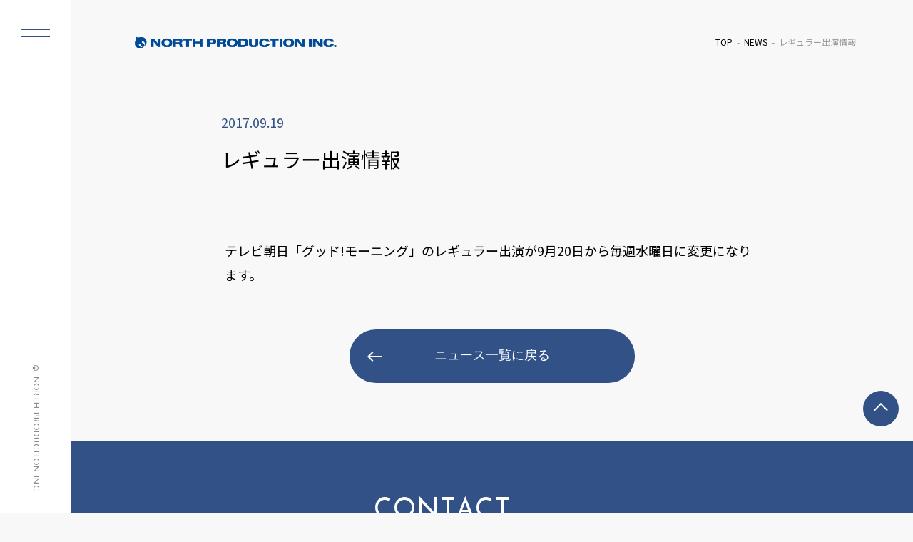

--- FILE ---
content_type: text/html; charset=UTF-8
request_url: https://www.north-pro.com/%E3%83%AC%E3%82%AE%E3%83%A5%E3%83%A9%E3%83%BC%E5%87%BA%E6%BC%94%E6%83%85%E5%A0%B1/
body_size: 16881
content:
<!DOCTYPE html>
<html lang="ja" class="no-js">
<head prefix="og: http://ogp.me/ns#">
  <meta charset="UTF-8">
  <meta name="viewport" content="width=device-width">
  <meta name="format-detection" content="telephone=no">

	<!--メタタグに出力する内容を変数に格納-->
	
  <script type="module">
    document.documentElement.classList.remove('no-js');
    document.documentElement.classList.add('js');
  </script>


	<meta name="description" content="テレビ朝日「グッド!モーニング」のレギュラー出演が9月20日から毎週水曜日に変更になります。">
	<meta name="keywords" content="">
	<meta property="og:type" content="article">
	<meta property="og:locale" content="ja_JP">
	<meta property="og:title" content="レギュラー出演情報">
	<meta property="og:url" content="https://www.north-pro.com/%e3%83%ac%e3%82%ae%e3%83%a5%e3%83%a9%e3%83%bc%e5%87%ba%e6%bc%94%e6%83%85%e5%a0%b1/">
	<meta property="og:description" content="テレビ朝日「グッド!モーニング」のレギュラー出演が9月20日から毎週水曜日に変更になります。">
	<meta property="og:image" content="https://www.north-pro.com/wp-content/themes/north02/ogp.jpg">
	<meta property="og:site_name" content="株式会社ノースプロダクション">

	<!-- <meta name="twitter:site" content="@twitterアカウント"> -->
  <meta name="twitter:card" content="summary_large_image">
	<!-- <meta name="twitter:creator" content="@twitterアカウント"> -->
	<meta name="twitter:description" content="テレビ朝日「グッド!モーニング」のレギュラー出演が9月20日から毎週水曜日に変更になります。">
	<meta name="twitter:image:src" content="https://www.north-pro.com/wp-content/themes/north02/ogp.jpg">

  <!-- <link rel="stylesheet" href="css/normalize.css"> -->
  <link rel="stylesheet" href="https://www.north-pro.com/wp-content/themes/north02/css/reset.css">
  <link rel="stylesheet" href="https://www.north-pro.com/wp-content/themes/north02/style.css">
  <link rel="stylesheet" href="https://www.north-pro.com/wp-content/themes/north02/css/common.css">
  <link rel="stylesheet" href="https://www.north-pro.com/wp-content/themes/north02/css/parts.css">
	<link rel="stylesheet" href="https://www.north-pro.com/wp-content/themes/north02/css/pages.css">
  <link rel="stylesheet" href="https://www.north-pro.com/wp-content/themes/north02/css/top.css">

  <link rel="icon" href="https://www.north-pro.com/wp-content/themes/north02/favicon.ico">
  <link rel="icon" href="https://www.north-pro.com/wp-content/themes/north02/favicon.png" type="image/png">
  <link rel="apple-touch-icon" href="https://www.north-pro.com/wp-content/themes/north02/apple-touch-icon.png">

  <script src="https://ajax.googleapis.com/ajax/libs/jquery/3.4.1/jquery.min.js"></script>
  <script src="https://www.north-pro.com/wp-content/themes/north02/js/common.js"></script>

  <!-- slick -->
  <link rel="stylesheet" type="text/css" href="https://www.north-pro.com/wp-content/themes/north02/lib/slick/slick.css"/>
  <script type="text/javascript" src="https://www.north-pro.com/wp-content/themes/north02/lib/slick/slick.min.js"></script>

	<title>レギュラー出演情報 &#8211; 株式会社ノースプロダクション</title>
<meta name='robots' content='max-image-preview:large' />
	<style>img:is([sizes="auto" i], [sizes^="auto," i]) { contain-intrinsic-size: 3000px 1500px }</style>
	<script type="text/javascript">
/* <![CDATA[ */
window._wpemojiSettings = {"baseUrl":"https:\/\/s.w.org\/images\/core\/emoji\/16.0.1\/72x72\/","ext":".png","svgUrl":"https:\/\/s.w.org\/images\/core\/emoji\/16.0.1\/svg\/","svgExt":".svg","source":{"concatemoji":"https:\/\/www.north-pro.com\/wp-includes\/js\/wp-emoji-release.min.js?ver=6.8.3"}};
/*! This file is auto-generated */
!function(s,n){var o,i,e;function c(e){try{var t={supportTests:e,timestamp:(new Date).valueOf()};sessionStorage.setItem(o,JSON.stringify(t))}catch(e){}}function p(e,t,n){e.clearRect(0,0,e.canvas.width,e.canvas.height),e.fillText(t,0,0);var t=new Uint32Array(e.getImageData(0,0,e.canvas.width,e.canvas.height).data),a=(e.clearRect(0,0,e.canvas.width,e.canvas.height),e.fillText(n,0,0),new Uint32Array(e.getImageData(0,0,e.canvas.width,e.canvas.height).data));return t.every(function(e,t){return e===a[t]})}function u(e,t){e.clearRect(0,0,e.canvas.width,e.canvas.height),e.fillText(t,0,0);for(var n=e.getImageData(16,16,1,1),a=0;a<n.data.length;a++)if(0!==n.data[a])return!1;return!0}function f(e,t,n,a){switch(t){case"flag":return n(e,"\ud83c\udff3\ufe0f\u200d\u26a7\ufe0f","\ud83c\udff3\ufe0f\u200b\u26a7\ufe0f")?!1:!n(e,"\ud83c\udde8\ud83c\uddf6","\ud83c\udde8\u200b\ud83c\uddf6")&&!n(e,"\ud83c\udff4\udb40\udc67\udb40\udc62\udb40\udc65\udb40\udc6e\udb40\udc67\udb40\udc7f","\ud83c\udff4\u200b\udb40\udc67\u200b\udb40\udc62\u200b\udb40\udc65\u200b\udb40\udc6e\u200b\udb40\udc67\u200b\udb40\udc7f");case"emoji":return!a(e,"\ud83e\udedf")}return!1}function g(e,t,n,a){var r="undefined"!=typeof WorkerGlobalScope&&self instanceof WorkerGlobalScope?new OffscreenCanvas(300,150):s.createElement("canvas"),o=r.getContext("2d",{willReadFrequently:!0}),i=(o.textBaseline="top",o.font="600 32px Arial",{});return e.forEach(function(e){i[e]=t(o,e,n,a)}),i}function t(e){var t=s.createElement("script");t.src=e,t.defer=!0,s.head.appendChild(t)}"undefined"!=typeof Promise&&(o="wpEmojiSettingsSupports",i=["flag","emoji"],n.supports={everything:!0,everythingExceptFlag:!0},e=new Promise(function(e){s.addEventListener("DOMContentLoaded",e,{once:!0})}),new Promise(function(t){var n=function(){try{var e=JSON.parse(sessionStorage.getItem(o));if("object"==typeof e&&"number"==typeof e.timestamp&&(new Date).valueOf()<e.timestamp+604800&&"object"==typeof e.supportTests)return e.supportTests}catch(e){}return null}();if(!n){if("undefined"!=typeof Worker&&"undefined"!=typeof OffscreenCanvas&&"undefined"!=typeof URL&&URL.createObjectURL&&"undefined"!=typeof Blob)try{var e="postMessage("+g.toString()+"("+[JSON.stringify(i),f.toString(),p.toString(),u.toString()].join(",")+"));",a=new Blob([e],{type:"text/javascript"}),r=new Worker(URL.createObjectURL(a),{name:"wpTestEmojiSupports"});return void(r.onmessage=function(e){c(n=e.data),r.terminate(),t(n)})}catch(e){}c(n=g(i,f,p,u))}t(n)}).then(function(e){for(var t in e)n.supports[t]=e[t],n.supports.everything=n.supports.everything&&n.supports[t],"flag"!==t&&(n.supports.everythingExceptFlag=n.supports.everythingExceptFlag&&n.supports[t]);n.supports.everythingExceptFlag=n.supports.everythingExceptFlag&&!n.supports.flag,n.DOMReady=!1,n.readyCallback=function(){n.DOMReady=!0}}).then(function(){return e}).then(function(){var e;n.supports.everything||(n.readyCallback(),(e=n.source||{}).concatemoji?t(e.concatemoji):e.wpemoji&&e.twemoji&&(t(e.twemoji),t(e.wpemoji)))}))}((window,document),window._wpemojiSettings);
/* ]]> */
</script>
<style id='wp-emoji-styles-inline-css' type='text/css'>

	img.wp-smiley, img.emoji {
		display: inline !important;
		border: none !important;
		box-shadow: none !important;
		height: 1em !important;
		width: 1em !important;
		margin: 0 0.07em !important;
		vertical-align: -0.1em !important;
		background: none !important;
		padding: 0 !important;
	}
</style>
<link rel='stylesheet' id='fvp-frontend-css' href='https://www.north-pro.com/wp-content/plugins/featured-video-plus/styles/frontend.css?ver=2.3.3' type='text/css' media='all' />
<link rel='stylesheet' id='jquery.lightbox.min.css-css' href='https://www.north-pro.com/wp-content/plugins/wp-jquery-lightbox/lightboxes/wp-jquery-lightbox/styles/lightbox.min.css?ver=2.3.4' type='text/css' media='all' />
<link rel='stylesheet' id='jqlb-overrides-css' href='https://www.north-pro.com/wp-content/plugins/wp-jquery-lightbox/lightboxes/wp-jquery-lightbox/styles/overrides.css?ver=2.3.4' type='text/css' media='all' />
<style id='jqlb-overrides-inline-css' type='text/css'>

			#outerImageContainer {
				box-shadow: 0 0 4px 2px rgba(0,0,0,.2);
			}
			#imageContainer{
				padding: 6px;
			}
			#imageDataContainer {
				box-shadow: 0 -4px 0 0 #fff, 0 0 4px 2px rgba(0,0,0,.1);
				z-index: auto;
			}
			#prevArrow,
			#nextArrow{
				background-color: rgba(255,255,255,.7;
				color: #000000;
			}
</style>
<script type="text/javascript" src="https://www.north-pro.com/wp-includes/js/jquery/jquery.min.js?ver=3.7.1" id="jquery-core-js"></script>
<script type="text/javascript" src="https://www.north-pro.com/wp-includes/js/jquery/jquery-migrate.min.js?ver=3.4.1" id="jquery-migrate-js"></script>
<script type="text/javascript" src="https://www.north-pro.com/wp-content/plugins/featured-video-plus/js/jquery.fitvids.min.js?ver=master-2015-08" id="jquery.fitvids-js"></script>
<script type="text/javascript" id="fvp-frontend-js-extra">
/* <![CDATA[ */
var fvpdata = {"ajaxurl":"https:\/\/www.north-pro.com\/wp-admin\/admin-ajax.php","nonce":"f6b085f1ea","fitvids":"1","dynamic":"","overlay":"","opacity":"0.75","color":"b","width":"640"};
/* ]]> */
</script>
<script type="text/javascript" src="https://www.north-pro.com/wp-content/plugins/featured-video-plus/js/frontend.min.js?ver=2.3.3" id="fvp-frontend-js"></script>
<link rel="canonical" href="https://www.north-pro.com/%e3%83%ac%e3%82%ae%e3%83%a5%e3%83%a9%e3%83%bc%e5%87%ba%e6%bc%94%e6%83%85%e5%a0%b1/" />
<script type="application/ld+json">{"@context":"https://schema.org","@type":"NewsArticle","headline":"レギュラー出演情報","datePublished":"2017-09-19T10:42:37+09:00","dateModified":"2017-09-19T10:43:24+09:00","inLanguage":"ja","author":{"@type":"Organization","name":"株式会社ノースプロダクション"},"publisher":{"@type":"Organization","name":"株式会社ノースプロダクション","logo":{"@type":"ImageObject","url":"https://www.north-pro.com/wp-content/themes/north02/img/logo.png","width":4614,"height":588}},"mainEntityOfPage":{"@type":"WebPage","@id":"https://www.north-pro.com/%e3%83%ac%e3%82%ae%e3%83%a5%e3%83%a9%e3%83%bc%e5%87%ba%e6%bc%94%e6%83%85%e5%a0%b1/"},"image":[],"articleBody":"テレビ朝日「グッド!モーニング」のレギュラー出演が9月20日から毎週水曜日に変更になります。"}</script><script type="application/ld+json">{"@context":"https://schema.org","@type":"BreadcrumbList","itemListElement":[{"@type":"ListItem","position":1,"name":"TOP","item":"https://www.north-pro.com/"},{"@type":"ListItem","position":2,"name":"ニュース","item":"https://www.north-pro.com/category/news/"},{"@type":"ListItem","position":3,"name":"レギュラー出演情報","item":"https://www.north-pro.com/%e3%83%ac%e3%82%ae%e3%83%a5%e3%83%a9%e3%83%bc%e5%87%ba%e6%bc%94%e6%83%85%e5%a0%b1/"}]}</script><link rel="icon" href="https://www.north-pro.com/wp-content/uploads/cropped-north_logo_mark-32x32.png" sizes="32x32" />
<link rel="icon" href="https://www.north-pro.com/wp-content/uploads/cropped-north_logo_mark-192x192.png" sizes="192x192" />
<link rel="apple-touch-icon" href="https://www.north-pro.com/wp-content/uploads/cropped-north_logo_mark-180x180.png" />
<meta name="msapplication-TileImage" content="https://www.north-pro.com/wp-content/uploads/cropped-north_logo_mark-270x270.png" />
</head>

<body class="wp-singular post-template-default single single-post postid-7400 single-format-standard wp-theme-north02">

<header id="header">
	<h1 class="logo">
  <a href="https://www.north-pro.com/">
    <img src="https://www.north-pro.com/wp-content/themes/north02/img/logo.png" 
         alt="株式会社ノースプロダクション">
  </a>
</h1>
	<!-- フロントページ以外にパンくずを表示 -->
			<div id="breadcrumbs"><ul><li class="breadcrumb-top"><a href="https://www.north-pro.com/"><span>TOP</span></a></li><li><a href="/news/">NEWS</a></li><li>レギュラー出演情報</li></ul></div>	
		<!-- //フロントページ以外にパンくずを表示 -->
</header>
<div class="contents">

     
    <!-- page-title -->
  <h2 class="page-title">
    <span class="page-title-inner">
      <span class="page-title-inner-head">
                <span class="date">2017.09.19</span>
      </span>
      <span class="page-title-inner-contents">
        レギュラー出演情報      </span>
    </span>
  </h2>
  <!-- //page-title -->

  <section class="section">
    <div class="section-inner">
            <div class="section-contents">
        <p>テレビ朝日「グッド!モーニング」のレギュラー出演が9月20日から毎週水曜日に変更になります。</p>
      </div>
      <!-- 一覧へ戻る -->
      <div class="return-btn">
        <a href="/news/" class="btn btn-defalt btn-return">ニュース一覧に戻る</a>
      </div>
      <!-- //一覧へ戻る -->
    </div>
  </section>

  
</div>

﻿<aside id="sidebar">
  <button class="menu-trigger">
    <span></span>
    <span></span>
  </button>
  <div class="side-menu">
    <div class="logo"><a href="/"><img src="https://www.north-pro.com/wp-content/themes/north02/img/logo.png" alt="ノースプロダクション"></a></div>
    <div class="side-menu-list-wrap">
      <ul class="side-menu-list">
        <li><a href="/talents/"><h3 class="en">TALENTS</h3><span class="ja">ノースプロダクション所属タレントのご紹介</span></a></li>
        <li><a href="/news/"><h3 class="en">NEWS</h3><span class="ja">所属タレントに関する最新情報・会社からのお知らせ</span></a></li>
        <li><a href="/schedule/"><h3 class="en">SCHEDULE</h3><span class="ja">所属タレントの出演情報・スケジュール</span></a></li>
      </ul>
      <ul class="side-menu-list small">
        <li><a href="/audition/"><h3 class="en">AUDITION</h3><span class="ja">オーディション情報</span></a></li>
        <li><a href="/aboutus/"><h3 class="en">COMPANY</h3><span class="ja">会社概要</span></a></li>
        <li><a href="/saiyou/"><h3 class="en">RECRUIT</h3><span class="ja">採用情報</span></a></li>
        <li><a href="/contact/"><h3 class="en">CONTACT</h3><span class="ja">お問い合わせ</span></a></li>
        <li><a href="/privacy/"><h3 class="en">PRIVACY POLICY</h3><span class="ja">個人情報保護方針について</span></a></li>
      </ul>
    </div>
  </div>
  <div class="copyright"><address class="en">&copy; NORTH PRODUCTION INC. </address></div>
</aside>
<div class="overlay"></div>
﻿<footer id="footer">
  <div id="pagetop"><a href="#header">TOP</a></div>
  <div class="fooer-inner">
    <a href="/contact/" class="fooer-contact-link">
      <div class="fooer-contact-link-inner">
        <h3 class="en">CONTACT</h3>
        <p>弊社へのお問い合わせ・ご相談はこちら</p>  
      </div>
    </a>
  </div>
  <div class="copyright"><address class="en">&copy; NORTH PRODUCTION INC. </address></div>
</footer>
<script type="speculationrules">
{"prefetch":[{"source":"document","where":{"and":[{"href_matches":"\/*"},{"not":{"href_matches":["\/wp-*.php","\/wp-admin\/*","\/wp-content\/uploads\/*","\/wp-content\/*","\/wp-content\/plugins\/*","\/wp-content\/themes\/north02\/*","\/*\\?(.+)"]}},{"not":{"selector_matches":"a[rel~=\"nofollow\"]"}},{"not":{"selector_matches":".no-prefetch, .no-prefetch a"}}]},"eagerness":"conservative"}]}
</script>
<script type="text/javascript" src="https://www.north-pro.com/wp-content/plugins/wp-jquery-lightbox/lightboxes/wp-jquery-lightbox/vendor/jquery.touchwipe.min.js?ver=2.3.4" id="wp-jquery-lightbox-swipe-js"></script>
<script type="text/javascript" src="https://www.north-pro.com/wp-content/plugins/wp-jquery-lightbox/inc/purify.min.js?ver=2.3.4" id="wp-jquery-lightbox-purify-js"></script>
<script type="text/javascript" src="https://www.north-pro.com/wp-content/plugins/wp-jquery-lightbox/lightboxes/wp-jquery-lightbox/vendor/panzoom.min.js?ver=2.3.4" id="wp-jquery-lightbox-panzoom-js"></script>
<script type="text/javascript" id="wp-jquery-lightbox-js-extra">
/* <![CDATA[ */
var JQLBSettings = {"showTitle":"1","useAltForTitle":"1","showCaption":"1","showNumbers":"1","fitToScreen":"0","resizeSpeed":"400","showDownload":"","navbarOnTop":"","marginSize":"0","mobileMarginSize":"10","slideshowSpeed":"4000","allowPinchZoom":"1","borderSize":"6","borderColor":"#ffffff","overlayColor":"#ffffff","overlayOpacity":"0.7","newNavStyle":"1","fixedNav":"1","showInfoBar":"1","prevLinkTitle":"\u524d\u306e\u753b\u50cf","nextLinkTitle":"\u6b21\u306e\u753b\u50cf","closeTitle":"\u30ae\u30e3\u30e9\u30ea\u30fc\u3092\u9589\u3058\u308b","image":"\u753b\u50cf ","of":"\u306e","download":"\u30c0\u30a6\u30f3\u30ed\u30fc\u30c9","pause":"(\u30b9\u30e9\u30a4\u30c9\u30b7\u30e7\u30fc\u3092\u4e00\u6642\u505c\u6b62\u3059\u308b)","play":"(\u30b9\u30e9\u30a4\u30c9\u30b7\u30e7\u30fc\u3092\u518d\u751f\u3059\u308b)"};
/* ]]> */
</script>
<script type="text/javascript" src="https://www.north-pro.com/wp-content/plugins/wp-jquery-lightbox/lightboxes/wp-jquery-lightbox/jquery.lightbox.js?ver=2.3.4" id="wp-jquery-lightbox-js"></script>
</body>
</html>